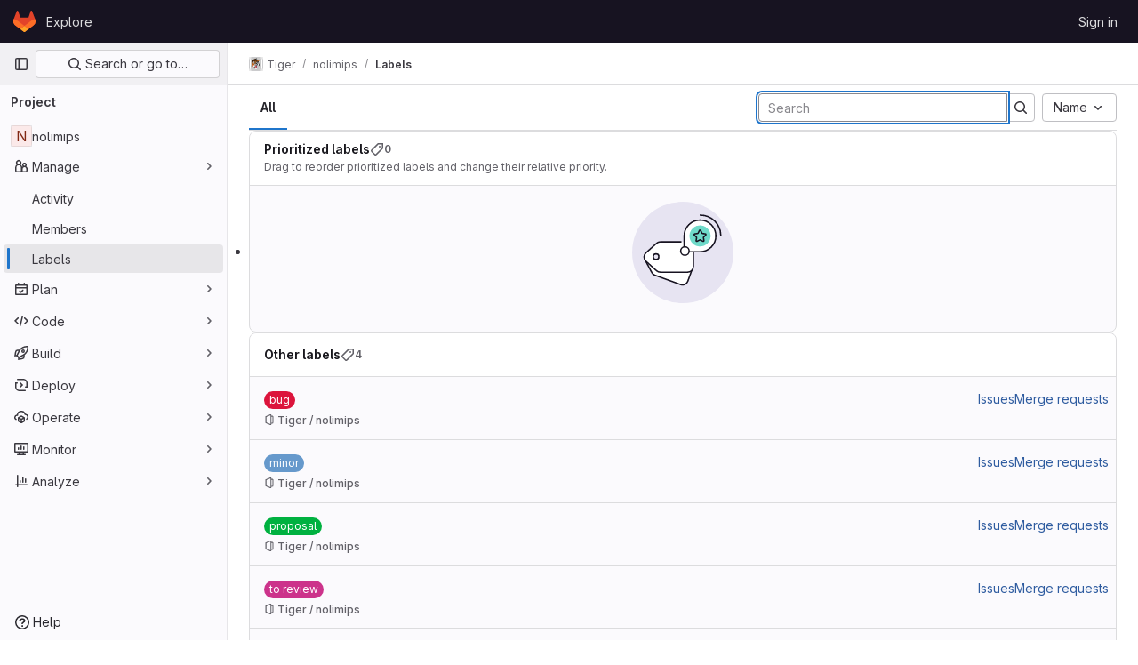

--- FILE ---
content_type: text/javascript; charset=utf-8
request_url: https://gitlab.lre.epita.fr/assets/webpack/pages.projects.labels.index.397cbd1b.chunk.js
body_size: 113
content:
(this.webpackJsonp=this.webpackJsonp||[]).push([[728],{251:function(p,c,s){s("HVBj"),s("gjpc"),p.exports=s("plhZ")},plhZ:function(p,c,s){"use strict";s.r(c);var t=s("feg8");Object(t.c)()}},[[251,1,0,2,78]]]);
//# sourceMappingURL=pages.projects.labels.index.397cbd1b.chunk.js.map

--- FILE ---
content_type: text/javascript; charset=utf-8
request_url: https://gitlab.lre.epita.fr/assets/webpack/redirect_listbox.bdc1929c.chunk.js
body_size: 19888
content:
(this.webpackJsonp=this.webpackJsonp||[]).push([[832,43,54],{"3A1J":function(t,e,n){"use strict";n.d(e,"a",(function(){return c}));var i=n("lHJB"),o=n("4lAS"),s=n("EldY"),r=n("Pyw5"),l=n.n(r);const a={name:"ClearIconButton",components:{GlButton:o.a},directives:{GlTooltip:i.a},props:{title:{type:String,required:!1,default:()=>Object(s.b)("ClearIconButton.title","Clear")},tooltipContainer:{required:!1,default:!1,validator:t=>!1===t||"string"==typeof t||t instanceof HTMLElement}}};const c=l()({render:function(){var t=this.$createElement;return(this._self._c||t)("gl-button",this._g({directives:[{name:"gl-tooltip",rawName:"v-gl-tooltip.hover",value:{container:this.tooltipContainer},expression:"{ container: tooltipContainer }",modifiers:{hover:!0}}],staticClass:"gl-clear-icon-button",attrs:{variant:"default",category:"tertiary",size:"small",name:"clear",icon:"clear",title:this.title,"aria-label":this.title}},this.$listeners))},staticRenderFns:[]},void 0,a,void 0,!1,void 0,!1,void 0,void 0,void 0)},"3CjL":function(t,e,n){var i=n("6+df"),o=n("3ftC");t.exports=function(t,e,n){return void 0===n&&(n=e,e=void 0),void 0!==n&&(n=(n=o(n))==n?n:0),void 0!==e&&(e=(e=o(e))==e?e:0),i(o(t),e,n)}},"3fen":function(t,e,n){"use strict";n.d(e,"a",(function(){return u})),n.d(e,"b",(function(){return l})),n.d(e,"c",(function(){return d}));var i=n("6npM"),o=n.n(i),s=n("lx39"),r=n.n(s);const l=t=>Boolean(t)&&(r()(t.value)||o()(t.value)||null===t.value),a=function(){let{options:t}=arguments.length>0&&void 0!==arguments[0]?arguments[0]:{};return Array.isArray(t)&&t.every(l)},c=t=>t.length===new Set(t).size,u=t=>t.flatMap(t=>l(t)?t:t.options),d=t=>(t=>t.every(l)||t.every(a))(t)&&(t=>c(u(t).map(t=>{let{value:e}=t;return e})))(t)&&(t=>c(t.filter(a).map(t=>{let{text:e}=t;return e})))(t)},"6+df":function(t,e){t.exports=function(t,e,n){return t==t&&(void 0!==n&&(t=t<=n?t:n),void 0!==e&&(t=t>=e?t:e)),t}},CoLc:function(t,e,n){"use strict";n.r(e);n("3UXl"),n("iyoE"),n("byxs"),n("B++/"),n("z6RN"),n("47t/");var i=n("crTv"),o=n("ewH8");function s(t,{onChange:e}={}){if(!t)return null;const{items:n,selected:s,placement:r,className:l,headerText:a}=function(t){const{items:e,selected:n,placement:i,headerText:o}=t.dataset,s=JSON.parse(e),{className:r}=t;return{items:s,selected:n,placement:i,className:r,headerText:o}}(t);return new o.default({el:t,data:()=>({selected:s}),computed:{text(){var t,e=this;return null===(t=n.find((function({value:t}){return t===e.selected})))||void 0===t?void 0:t.text}},render(t){var o=this;return t(i.a,{props:{items:n,placement:r,selected:this.selected,toggleText:this.text,headerText:a},class:l,on:{select:function(t){o.selected=t;const i=n.find((function({value:e}){return e===t}));"function"==typeof e&&e(i)}}})}})}var r=n("3twG");Array.from(document.querySelectorAll(".js-redirect-listbox")).map((function(t){return s(t,{onChange({href:t}){Object(r.R)(t)}})}))},KnFb:function(t,e,n){"use strict";n.d(e,"a",(function(){return a}));const i=new Map,o=new Set;let s=null;const r=t=>{i.forEach((e,n)=>{let{callback:i,eventTypes:o}=e;const r="click"===t.type&&s||t;if(!n.contains(r.target)&&o.includes(t.type))try{i(t)}catch(t){0}}),"click"===t.type&&(s=null)},l=t=>{s=t};const a={bind:(t,e)=>{const{callback:n,eventTypes:a}=function(t){let{arg:e,value:n,modifiers:i}=t;const o=Object.keys(i);return{callback:n,eventTypes:o.length>0?o:["click"]}}(e);i.has(t)||(i.set(t,{callback:n,eventTypes:a}),(t=>{t.forEach(t=>{o.has(t)||("click"===t&&document.addEventListener("mousedown",l),document.addEventListener(t,r,{capture:!0}),o.add(t))}),s=null})(a))},unbind:t=>{const e=i.get(t);var n;e&&(i.delete(t),(n=e.eventTypes).forEach(t=>{o.has(t)&&[...i.values()].every(e=>{let{eventTypes:n}=e;return!n.includes(t)})&&(document.removeEventListener(t,r),o.delete(t))}),n.includes("click")&&!o.has("click")&&document.removeEventListener("mousedown",l))}}},PrLL:function(t,e,n){"use strict";n.d(e,"a",(function(){return x}));var i=n("XCkn"),o=n.n(i),s=n("o4PY"),r=n.n(s),l=n("6hmS"),a=n.n(l),c=n("NDsS"),u=n.n(c),d=n("rhmX"),h=n.n(d),f=n("/CIc"),p=n("Qog8"),g=n("oTzT"),m=n("XBTk"),b=n("Pyw5");const v=["text","password","email","number","url","tel","search","range","color","date","time","datetime","datetime-local","month","week"];const y={name:"GlFormInput",model:{prop:"value",event:"input"},props:{value:{type:[Number,String],required:!1,default:""},type:{type:String,required:!1,default:"text",validator:t=>v.includes(t)},width:{type:[String,Object],required:!1,default:null,validator:t=>(o()(t)?Object.values(t):[t]).every(t=>Object.values(m.A).includes(t))},id:{type:String,required:!1,default:void 0},autofocus:{type:Boolean,required:!1,default:!1},disabled:{type:Boolean,required:!1,default:!1},form:{type:String,required:!1,default:void 0},name:{type:String,required:!1,default:void 0},required:{type:Boolean,required:!1,default:!1},state:{type:Boolean,required:!1,default:null},placeholder:{type:String,required:!1,default:void 0},ariaInvalid:{type:[Boolean,String],required:!1,default:!1},autocomplete:{type:String,required:!1,default:void 0},debounce:{type:[Number,String],required:!1,default:void 0},formatter:{type:Function,required:!1,default:void 0},lazy:{type:Boolean,required:!1,default:!1},lazyFormatter:{type:Boolean,required:!1,default:!1},number:{type:Boolean,required:!1,default:!1},plaintext:{type:Boolean,required:!1,default:!1},readonly:{type:Boolean,required:!1,default:!1},trim:{type:Boolean,required:!1,default:!1},list:{type:String,required:!1,default:void 0},max:{type:[Number,String],required:!1,default:void 0},min:{type:[Number,String],required:!1,default:void 0},step:{type:[Number,String],required:!1,default:void 0}},data(){return{localValue:h()(this.value),vModelValue:this.modifyValue(this.value),localId:null}},computed:{computedId(){return this.id||this.localId},localType(){const{type:t}=this;return v.includes(t)?t:"text"},computedAriaInvalid(){const{ariaInvalid:t}=this;return!0===t||"true"===t||""===t||!1===this.computedState?"true":t},computedAttrs(){const{localType:t,name:e,form:n,disabled:i,placeholder:o,required:s,min:r,max:l,step:a}=this;return{id:this.computedId,name:e,form:n,type:t,disabled:i,placeholder:o,required:s,autocomplete:this.autocomplete||null,readonly:this.readonly||this.plaintext,min:r,max:l,step:a,list:"password"!==t?this.list:null,"aria-required":s?"true":null,"aria-invalid":this.computedAriaInvalid}},computedState(){return a()(this.state)?this.state:null},stateClass(){return!0===this.computedState?"is-valid":!1===this.computedState?"is-invalid":null},widthClasses(){if(null===this.width)return[];if(o()(this.width)){const{default:t,...e}=this.width;return[...t?["gl-form-input-"+t]:[],...Object.entries(e).map(t=>{let[e,n]=t;return`gl-${e}-form-input-${n}`})]}return["gl-form-input-"+this.width]},computedClass(){const{plaintext:t,type:e}=this,n="range"===e,i="color"===e;return[...this.widthClasses,{"custom-range":n,"form-control-plaintext":t&&!n&&!i,"form-control":i||!t&&!n},this.stateClass]},computedListeners(){return{...this.$listeners,input:this.onInput,change:this.onChange,blur:this.onBlur}},computedDebounce(){return Math.max(u()(this.debounce),0)},hasFormatter(){return"function"==typeof this.formatter},noWheel(){return"number"===this.type},selectionStart:{cache:!1,get(){return this.$refs.input.selectionStart},set(t){this.$refs.input.selectionStart=t}},selectionEnd:{cache:!1,get(){return this.$refs.input.selectionEnd},set(t){this.$refs.input.selectionEnd=t}},selectionDirection:{cache:!1,get(){return this.$refs.input.selectionDirection},set(t){this.$refs.input.selectionDirection=t}},validity:{cache:!1,get(){return this.$refs.input.validity}},validationMessage:{cache:!1,get(){return this.$refs.input.validationMessage}},willValidate:{cache:!1,get(){return this.$refs.input.willValidate}}},watch:{value(t){const e=h()(t),n=this.modifyValue(t);e===this.localValue&&n===this.vModelValue||(this.clearDebounce(),this.localValue=e,this.vModelValue=n)},noWheel(t){this.setWheelStopper(t)}},created(){this.$_inputDebounceTimer=null},mounted(){this.setWheelStopper(this.noWheel),this.handleAutofocus(),this.$nextTick(()=>{this.localId=r()("gl-form-input-")})},deactivated(){this.setWheelStopper(!1)},activated(){this.setWheelStopper(this.noWheel),this.handleAutofocus()},beforeDestroy(){this.setWheelStopper(!1),this.clearDebounce()},methods:{focus(){var t;this.disabled||(null===(t=this.$refs.input)||void 0===t||t.focus())},blur(){var t;this.disabled||(null===(t=this.$refs.input)||void 0===t||t.blur())},clearDebounce(){clearTimeout(this.$_inputDebounceTimer),this.$_inputDebounceTimer=null},formatValue(t,e){let n=arguments.length>2&&void 0!==arguments[2]&&arguments[2],i=h()(t);return!this.hasFormatter||this.lazyFormatter&&!n||(i=this.formatter(t,e)),i},modifyValue(t){let e=h()(t);return this.trim&&(e=e.trim()),this.number&&(e=Object(f.e)(e,e)),e},updateValue(t){let e=arguments.length>1&&void 0!==arguments[1]&&arguments[1];const{lazy:n}=this;if(n&&!e)return;this.clearDebounce();const i=()=>{const e=this.modifyValue(t);if(e!==this.vModelValue)this.vModelValue=e,this.$emit("input",e);else if(this.hasFormatter){const t=this.$refs.input;t&&e!==t.value&&(t.value=e)}},o=this.computedDebounce;o>0&&!n&&!e?this.$_inputDebounceTimer=setTimeout(i,o):i()},onInput(t){if(t.target.composing)return;const{value:e}=t.target,n=this.formatValue(e,t);!1===n||t.defaultPrevented?Object(p.k)(t,{propagation:!1}):(this.localValue=n,this.updateValue(n),this.$emit("update",n))},onChange(t){const{value:e}=t.target,n=this.formatValue(e,t);!1===n||t.defaultPrevented?Object(p.k)(t,{propagation:!1}):(this.localValue=n,this.updateValue(n,!0),this.$emit("change",n))},onBlur(t){const{value:e}=t.target,n=this.formatValue(e,t,!0);!1!==n&&(this.localValue=h()(this.modifyValue(n)),this.updateValue(n,!0)),this.$emit("blur",t)},setWheelStopper(t){const{input:e}=this.$refs;t?(e.addEventListener("focus",this.onWheelFocus),e.addEventListener("blur",this.onWheelBlur)):(e.removeEventListener("focus",this.onWheelFocus),e.removeEventListener("blur",this.onWheelBlur),document.removeEventListener("wheel",this.stopWheel))},onWheelFocus(){document.addEventListener("wheel",this.stopWheel)},onWheelBlur(){document.removeEventListener("wheel",this.stopWheel)},stopWheel(t){Object(p.k)(t,{propagation:!1}),this.blur()},handleAutofocus(){this.$nextTick(()=>{window.requestAnimationFrame(()=>{this.autofocus&&Object(g.u)(this.$refs.input)&&this.focus()})})},select(){for(var t=arguments.length,e=new Array(t),n=0;n<t;n++)e[n]=arguments[n];this.$refs.input.select(e)},setSelectionRange(){for(var t=arguments.length,e=new Array(t),n=0;n<t;n++)e[n]=arguments[n];this.$refs.input.setSelectionRange(e)},setRangeText(){for(var t=arguments.length,e=new Array(t),n=0;n<t;n++)e[n]=arguments[n];this.$refs.input.setRangeText(e)},setCustomValidity(){for(var t=arguments.length,e=new Array(t),n=0;n<t;n++)e[n]=arguments[n];return this.$refs.input.setCustomValidity(e)},checkValidity(){for(var t=arguments.length,e=new Array(t),n=0;n<t;n++)e[n]=arguments[n];return this.$refs.input.checkValidity(e)},reportValidity(){for(var t=arguments.length,e=new Array(t),n=0;n<t;n++)e[n]=arguments[n];return this.$refs.input.reportValidity(e)}}};const x=n.n(b)()({render:function(){var t=this.$createElement;return(this._self._c||t)("input",this._g(this._b({ref:"input",staticClass:"gl-form-input",class:this.computedClass,domProps:{value:this.localValue}},"input",this.computedAttrs,!1),this.computedListeners))},staticRenderFns:[]},void 0,y,void 0,!1,void 0,!1,void 0,void 0,void 0)},Vz8y:function(t,e,n){"use strict";function i(){return"undefined"!=typeof window}function o(t){return l(t)?(t.nodeName||"").toLowerCase():"#document"}function s(t){var e;return(null==t||null==(e=t.ownerDocument)?void 0:e.defaultView)||window}function r(t){var e;return null==(e=(l(t)?t.ownerDocument:t.document)||window.document)?void 0:e.documentElement}function l(t){return!!i()&&(t instanceof Node||t instanceof s(t).Node)}function a(t){return!!i()&&(t instanceof Element||t instanceof s(t).Element)}function c(t){return!!i()&&(t instanceof HTMLElement||t instanceof s(t).HTMLElement)}function u(t){return!(!i()||"undefined"==typeof ShadowRoot)&&(t instanceof ShadowRoot||t instanceof s(t).ShadowRoot)}n.d(e,"a",(function(){return C})),n.d(e,"b",(function(){return w})),n.d(e,"c",(function(){return r})),n.d(e,"d",(function(){return $})),n.d(e,"e",(function(){return o})),n.d(e,"f",(function(){return B})),n.d(e,"g",(function(){return T})),n.d(e,"h",(function(){return _})),n.d(e,"i",(function(){return s})),n.d(e,"j",(function(){return x})),n.d(e,"k",(function(){return a})),n.d(e,"l",(function(){return c})),n.d(e,"m",(function(){return I})),n.d(e,"n",(function(){return h})),n.d(e,"o",(function(){return p})),n.d(e,"p",(function(){return m})),n.d(e,"q",(function(){return O}));const d=new Set(["inline","contents"]);function h(t){const{overflow:e,overflowX:n,overflowY:i,display:o}=C(t);return/auto|scroll|overlay|hidden|clip/.test(e+i+n)&&!d.has(o)}const f=new Set(["table","td","th"]);function p(t){return f.has(o(t))}const g=[":popover-open",":modal"];function m(t){return g.some(e=>{try{return t.matches(e)}catch(t){return!1}})}const b=["transform","translate","scale","rotate","perspective"],v=["transform","translate","scale","rotate","perspective","filter"],y=["paint","layout","strict","content"];function x(t){const e=O(),n=a(t)?C(t):t;return b.some(t=>!!n[t]&&"none"!==n[t])||!!n.containerType&&"normal"!==n.containerType||!e&&!!n.backdropFilter&&"none"!==n.backdropFilter||!e&&!!n.filter&&"none"!==n.filter||v.some(t=>(n.willChange||"").includes(t))||y.some(t=>(n.contain||"").includes(t))}function w(t){let e=_(t);for(;c(e)&&!I(e);){if(x(e))return e;if(m(e))return null;e=_(e)}return null}function O(){return!("undefined"==typeof CSS||!CSS.supports)&&CSS.supports("-webkit-backdrop-filter","none")}const S=new Set(["html","body","#document"]);function I(t){return S.has(o(t))}function C(t){return s(t).getComputedStyle(t)}function B(t){return a(t)?{scrollLeft:t.scrollLeft,scrollTop:t.scrollTop}:{scrollLeft:t.scrollX,scrollTop:t.scrollY}}function _(t){if("html"===o(t))return t;const e=t.assignedSlot||t.parentNode||u(t)&&t.host||r(t);return u(e)?e.host:e}function T(t,e,n){var i;void 0===e&&(e=[]),void 0===n&&(n=!0);const o=function t(e){const n=_(e);return I(n)?e.ownerDocument?e.ownerDocument.body:e.body:c(n)&&h(n)?n:t(n)}(t),r=o===(null==(i=t.ownerDocument)?void 0:i.body),l=s(o);if(r){const t=$(l);return e.concat(l,l.visualViewport||[],h(o)?o:[],t&&n?T(t):[])}return e.concat(o,T(o,[],n))}function $(t){return t.parent&&Object.getPrototypeOf(t.parent)?t.frameElement:null}},WrwP:function(t,e,n){"use strict";n.r(e),n.d(e,"getOverflowAncestors",(function(){return F.g})),n.d(e,"arrow",(function(){return ut})),n.d(e,"autoPlacement",(function(){return st})),n.d(e,"autoUpdate",(function(){return nt})),n.d(e,"computePosition",(function(){return ft})),n.d(e,"detectOverflow",(function(){return it})),n.d(e,"flip",(function(){return lt})),n.d(e,"hide",(function(){return ct})),n.d(e,"inline",(function(){return dt})),n.d(e,"limitShift",(function(){return ht})),n.d(e,"offset",(function(){return ot})),n.d(e,"platform",(function(){return tt})),n.d(e,"shift",(function(){return rt})),n.d(e,"size",(function(){return at}));const i=["top","right","bottom","left"],o=["start","end"],s=i.reduce((t,e)=>t.concat(e,e+"-"+o[0],e+"-"+o[1]),[]),r=Math.min,l=Math.max,a=Math.round,c=Math.floor,u=t=>({x:t,y:t}),d={left:"right",right:"left",bottom:"top",top:"bottom"},h={start:"end",end:"start"};function f(t,e,n){return l(t,r(e,n))}function p(t,e){return"function"==typeof t?t(e):t}function g(t){return t.split("-")[0]}function m(t){return t.split("-")[1]}function b(t){return"x"===t?"y":"x"}function v(t){return"y"===t?"height":"width"}const y=new Set(["top","bottom"]);function x(t){return y.has(g(t))?"y":"x"}function w(t){return b(x(t))}function O(t,e,n){void 0===n&&(n=!1);const i=m(t),o=w(t),s=v(o);let r="x"===o?i===(n?"end":"start")?"right":"left":"start"===i?"bottom":"top";return e.reference[s]>e.floating[s]&&(r=$(r)),[r,$(r)]}function S(t){return t.replace(/start|end/g,t=>h[t])}const I=["left","right"],C=["right","left"],B=["top","bottom"],_=["bottom","top"];function T(t,e,n,i){const o=m(t);let s=function(t,e,n){switch(t){case"top":case"bottom":return n?e?C:I:e?I:C;case"left":case"right":return e?B:_;default:return[]}}(g(t),"start"===n,i);return o&&(s=s.map(t=>t+"-"+o),e&&(s=s.concat(s.map(S)))),s}function $(t){return t.replace(/left|right|bottom|top/g,t=>d[t])}function A(t){return"number"!=typeof t?function(t){return{top:0,right:0,bottom:0,left:0,...t}}(t):{top:t,right:t,bottom:t,left:t}}function k(t){const{x:e,y:n,width:i,height:o}=t;return{width:i,height:o,top:n,left:e,right:e+i,bottom:n+o,x:e,y:n}}function j(t,e,n){let{reference:i,floating:o}=t;const s=x(e),r=w(e),l=v(r),a=g(e),c="y"===s,u=i.x+i.width/2-o.width/2,d=i.y+i.height/2-o.height/2,h=i[l]/2-o[l]/2;let f;switch(a){case"top":f={x:u,y:i.y-o.height};break;case"bottom":f={x:u,y:i.y+i.height};break;case"right":f={x:i.x+i.width,y:d};break;case"left":f={x:i.x-o.width,y:d};break;default:f={x:i.x,y:i.y}}switch(m(e)){case"start":f[r]-=h*(n&&c?-1:1);break;case"end":f[r]+=h*(n&&c?-1:1)}return f}async function L(t,e){var n;void 0===e&&(e={});const{x:i,y:o,platform:s,rects:r,elements:l,strategy:a}=t,{boundary:c="clippingAncestors",rootBoundary:u="viewport",elementContext:d="floating",altBoundary:h=!1,padding:f=0}=p(e,t),g=A(f),m=l[h?"floating"===d?"reference":"floating":d],b=k(await s.getClippingRect({element:null==(n=await(null==s.isElement?void 0:s.isElement(m)))||n?m:m.contextElement||await(null==s.getDocumentElement?void 0:s.getDocumentElement(l.floating)),boundary:c,rootBoundary:u,strategy:a})),v="floating"===d?{x:i,y:o,width:r.floating.width,height:r.floating.height}:r.reference,y=await(null==s.getOffsetParent?void 0:s.getOffsetParent(l.floating)),x=await(null==s.isElement?void 0:s.isElement(y))&&await(null==s.getScale?void 0:s.getScale(y))||{x:1,y:1},w=k(s.convertOffsetParentRelativeRectToViewportRelativeRect?await s.convertOffsetParentRelativeRectToViewportRelativeRect({elements:l,rect:v,offsetParent:y,strategy:a}):v);return{top:(b.top-w.top+g.top)/x.y,bottom:(w.bottom-b.bottom+g.bottom)/x.y,left:(b.left-w.left+g.left)/x.x,right:(w.right-b.right+g.right)/x.x}}function q(t,e){return{top:t.top-e.height,right:t.right-e.width,bottom:t.bottom-e.height,left:t.left-e.width}}function E(t){return i.some(e=>t[e]>=0)}function R(t){const e=r(...t.map(t=>t.left)),n=r(...t.map(t=>t.top));return{x:e,y:n,width:l(...t.map(t=>t.right))-e,height:l(...t.map(t=>t.bottom))-n}}const D=new Set(["left","top"]);var F=n("Vz8y");function V(t){const e=Object(F.a)(t);let n=parseFloat(e.width)||0,i=parseFloat(e.height)||0;const o=Object(F.l)(t),s=o?t.offsetWidth:n,r=o?t.offsetHeight:i,l=a(n)!==s||a(i)!==r;return l&&(n=s,i=r),{width:n,height:i,$:l}}function H(t){return Object(F.k)(t)?t:t.contextElement}function P(t){const e=H(t);if(!Object(F.l)(e))return u(1);const n=e.getBoundingClientRect(),{width:i,height:o,$:s}=V(e);let r=(s?a(n.width):n.width)/i,l=(s?a(n.height):n.height)/o;return r&&Number.isFinite(r)||(r=1),l&&Number.isFinite(l)||(l=1),{x:r,y:l}}const N=u(0);function W(t){const e=Object(F.i)(t);return Object(F.q)()&&e.visualViewport?{x:e.visualViewport.offsetLeft,y:e.visualViewport.offsetTop}:N}function G(t,e,n,i){void 0===e&&(e=!1),void 0===n&&(n=!1);const o=t.getBoundingClientRect(),s=H(t);let r=u(1);e&&(i?Object(F.k)(i)&&(r=P(i)):r=P(t));const l=function(t,e,n){return void 0===e&&(e=!1),!(!n||e&&n!==Object(F.i)(t))&&e}(s,n,i)?W(s):u(0);let a=(o.left+l.x)/r.x,c=(o.top+l.y)/r.y,d=o.width/r.x,h=o.height/r.y;if(s){const t=Object(F.i)(s),e=i&&Object(F.k)(i)?Object(F.i)(i):i;let n=t,o=Object(F.d)(n);for(;o&&i&&e!==n;){const t=P(o),e=o.getBoundingClientRect(),i=Object(F.a)(o),s=e.left+(o.clientLeft+parseFloat(i.paddingLeft))*t.x,r=e.top+(o.clientTop+parseFloat(i.paddingTop))*t.y;a*=t.x,c*=t.y,d*=t.x,h*=t.y,a+=s,c+=r,n=Object(F.i)(o),o=Object(F.d)(n)}}return k({width:d,height:h,x:a,y:c})}function M(t,e){const n=Object(F.f)(t).scrollLeft;return e?e.left+n:G(Object(F.c)(t)).left+n}function z(t,e,n){void 0===n&&(n=!1);const i=t.getBoundingClientRect();return{x:i.left+e.scrollLeft-(n?0:M(t,i)),y:i.top+e.scrollTop}}const K=new Set(["absolute","fixed"]);function Y(t,e,n){let i;if("viewport"===e)i=function(t,e){const n=Object(F.i)(t),i=Object(F.c)(t),o=n.visualViewport;let s=i.clientWidth,r=i.clientHeight,l=0,a=0;if(o){s=o.width,r=o.height;const t=Object(F.q)();(!t||t&&"fixed"===e)&&(l=o.offsetLeft,a=o.offsetTop)}return{width:s,height:r,x:l,y:a}}(t,n);else if("document"===e)i=function(t){const e=Object(F.c)(t),n=Object(F.f)(t),i=t.ownerDocument.body,o=l(e.scrollWidth,e.clientWidth,i.scrollWidth,i.clientWidth),s=l(e.scrollHeight,e.clientHeight,i.scrollHeight,i.clientHeight);let r=-n.scrollLeft+M(t);const a=-n.scrollTop;return"rtl"===Object(F.a)(i).direction&&(r+=l(e.clientWidth,i.clientWidth)-o),{width:o,height:s,x:r,y:a}}(Object(F.c)(t));else if(Object(F.k)(e))i=function(t,e){const n=G(t,!0,"fixed"===e),i=n.top+t.clientTop,o=n.left+t.clientLeft,s=Object(F.l)(t)?P(t):u(1);return{width:t.clientWidth*s.x,height:t.clientHeight*s.y,x:o*s.x,y:i*s.y}}(e,n);else{const n=W(t);i={x:e.x-n.x,y:e.y-n.y,width:e.width,height:e.height}}return k(i)}function U(t,e){const n=Object(F.h)(t);return!(n===e||!Object(F.k)(n)||Object(F.m)(n))&&("fixed"===Object(F.a)(n).position||U(n,e))}function X(t,e,n){const i=Object(F.l)(e),o=Object(F.c)(e),s="fixed"===n,r=G(t,!0,s,e);let l={scrollLeft:0,scrollTop:0};const a=u(0);function c(){a.x=M(o)}if(i||!i&&!s)if(("body"!==Object(F.e)(e)||Object(F.n)(o))&&(l=Object(F.f)(e)),i){const t=G(e,!0,s,e);a.x=t.x+e.clientLeft,a.y=t.y+e.clientTop}else o&&c();s&&!i&&o&&c();const d=!o||i||s?u(0):z(o,l);return{x:r.left+l.scrollLeft-a.x-d.x,y:r.top+l.scrollTop-a.y-d.y,width:r.width,height:r.height}}function J(t){return"static"===Object(F.a)(t).position}function Q(t,e){if(!Object(F.l)(t)||"fixed"===Object(F.a)(t).position)return null;if(e)return e(t);let n=t.offsetParent;return Object(F.c)(t)===n&&(n=n.ownerDocument.body),n}function Z(t,e){const n=Object(F.i)(t);if(Object(F.p)(t))return n;if(!Object(F.l)(t)){let e=Object(F.h)(t);for(;e&&!Object(F.m)(e);){if(Object(F.k)(e)&&!J(e))return e;e=Object(F.h)(e)}return n}let i=Q(t,e);for(;i&&Object(F.o)(i)&&J(i);)i=Q(i,e);return i&&Object(F.m)(i)&&J(i)&&!Object(F.j)(i)?n:i||Object(F.b)(t)||n}const tt={convertOffsetParentRelativeRectToViewportRelativeRect:function(t){let{elements:e,rect:n,offsetParent:i,strategy:o}=t;const s="fixed"===o,r=Object(F.c)(i),l=!!e&&Object(F.p)(e.floating);if(i===r||l&&s)return n;let a={scrollLeft:0,scrollTop:0},c=u(1);const d=u(0),h=Object(F.l)(i);if((h||!h&&!s)&&(("body"!==Object(F.e)(i)||Object(F.n)(r))&&(a=Object(F.f)(i)),Object(F.l)(i))){const t=G(i);c=P(i),d.x=t.x+i.clientLeft,d.y=t.y+i.clientTop}const f=!r||h||s?u(0):z(r,a,!0);return{width:n.width*c.x,height:n.height*c.y,x:n.x*c.x-a.scrollLeft*c.x+d.x+f.x,y:n.y*c.y-a.scrollTop*c.y+d.y+f.y}},getDocumentElement:F.c,getClippingRect:function(t){let{element:e,boundary:n,rootBoundary:i,strategy:o}=t;const s=[..."clippingAncestors"===n?Object(F.p)(e)?[]:function(t,e){const n=e.get(t);if(n)return n;let i=Object(F.g)(t,[],!1).filter(t=>Object(F.k)(t)&&"body"!==Object(F.e)(t)),o=null;const s="fixed"===Object(F.a)(t).position;let r=s?Object(F.h)(t):t;for(;Object(F.k)(r)&&!Object(F.m)(r);){const e=Object(F.a)(r),n=Object(F.j)(r);n||"fixed"!==e.position||(o=null);(s?!n&&!o:!n&&"static"===e.position&&!!o&&K.has(o.position)||Object(F.n)(r)&&!n&&U(t,r))?i=i.filter(t=>t!==r):o=e,r=Object(F.h)(r)}return e.set(t,i),i}(e,this._c):[].concat(n),i],a=s[0],c=s.reduce((t,n)=>{const i=Y(e,n,o);return t.top=l(i.top,t.top),t.right=r(i.right,t.right),t.bottom=r(i.bottom,t.bottom),t.left=l(i.left,t.left),t},Y(e,a,o));return{width:c.right-c.left,height:c.bottom-c.top,x:c.left,y:c.top}},getOffsetParent:Z,getElementRects:async function(t){const e=this.getOffsetParent||Z,n=this.getDimensions,i=await n(t.floating);return{reference:X(t.reference,await e(t.floating),t.strategy),floating:{x:0,y:0,width:i.width,height:i.height}}},getClientRects:function(t){return Array.from(t.getClientRects())},getDimensions:function(t){const{width:e,height:n}=V(t);return{width:e,height:n}},getScale:P,isElement:F.k,isRTL:function(t){return"rtl"===Object(F.a)(t).direction}};function et(t,e){return t.x===e.x&&t.y===e.y&&t.width===e.width&&t.height===e.height}function nt(t,e,n,i){void 0===i&&(i={});const{ancestorScroll:o=!0,ancestorResize:s=!0,elementResize:a="function"==typeof ResizeObserver,layoutShift:u="function"==typeof IntersectionObserver,animationFrame:d=!1}=i,h=H(t),f=o||s?[...h?Object(F.g)(h):[],...Object(F.g)(e)]:[];f.forEach(t=>{o&&t.addEventListener("scroll",n,{passive:!0}),s&&t.addEventListener("resize",n)});const p=h&&u?function(t,e){let n,i=null;const o=Object(F.c)(t);function s(){var t;clearTimeout(n),null==(t=i)||t.disconnect(),i=null}return function a(u,d){void 0===u&&(u=!1),void 0===d&&(d=1),s();const h=t.getBoundingClientRect(),{left:f,top:p,width:g,height:m}=h;if(u||e(),!g||!m)return;const b={rootMargin:-c(p)+"px "+-c(o.clientWidth-(f+g))+"px "+-c(o.clientHeight-(p+m))+"px "+-c(f)+"px",threshold:l(0,r(1,d))||1};let v=!0;function y(e){const i=e[0].intersectionRatio;if(i!==d){if(!v)return a();i?a(!1,i):n=setTimeout(()=>{a(!1,1e-7)},1e3)}1!==i||et(h,t.getBoundingClientRect())||a(),v=!1}try{i=new IntersectionObserver(y,{...b,root:o.ownerDocument})}catch(t){i=new IntersectionObserver(y,b)}i.observe(t)}(!0),s}(h,n):null;let g,m=-1,b=null;a&&(b=new ResizeObserver(t=>{let[i]=t;i&&i.target===h&&b&&(b.unobserve(e),cancelAnimationFrame(m),m=requestAnimationFrame(()=>{var t;null==(t=b)||t.observe(e)})),n()}),h&&!d&&b.observe(h),b.observe(e));let v=d?G(t):null;return d&&function e(){const i=G(t);v&&!et(v,i)&&n();v=i,g=requestAnimationFrame(e)}(),n(),()=>{var t;f.forEach(t=>{o&&t.removeEventListener("scroll",n),s&&t.removeEventListener("resize",n)}),null==p||p(),null==(t=b)||t.disconnect(),b=null,d&&cancelAnimationFrame(g)}}const it=L,ot=function(t){return void 0===t&&(t=0),{name:"offset",options:t,async fn(e){var n,i;const{x:o,y:s,placement:r,middlewareData:l}=e,a=await async function(t,e){const{placement:n,platform:i,elements:o}=t,s=await(null==i.isRTL?void 0:i.isRTL(o.floating)),r=g(n),l=m(n),a="y"===x(n),c=D.has(r)?-1:1,u=s&&a?-1:1,d=p(e,t);let{mainAxis:h,crossAxis:f,alignmentAxis:b}="number"==typeof d?{mainAxis:d,crossAxis:0,alignmentAxis:null}:{mainAxis:d.mainAxis||0,crossAxis:d.crossAxis||0,alignmentAxis:d.alignmentAxis};return l&&"number"==typeof b&&(f="end"===l?-1*b:b),a?{x:f*u,y:h*c}:{x:h*c,y:f*u}}(e,t);return r===(null==(n=l.offset)?void 0:n.placement)&&null!=(i=l.arrow)&&i.alignmentOffset?{}:{x:o+a.x,y:s+a.y,data:{...a,placement:r}}}}},st=function(t){return void 0===t&&(t={}),{name:"autoPlacement",options:t,async fn(e){var n,i,o;const{rects:r,middlewareData:l,placement:a,platform:c,elements:u}=e,{crossAxis:d=!1,alignment:h,allowedPlacements:f=s,autoAlignment:b=!0,...v}=p(t,e),y=void 0!==h||f===s?function(t,e,n){return(t?[...n.filter(e=>m(e)===t),...n.filter(e=>m(e)!==t)]:n.filter(t=>g(t)===t)).filter(n=>!t||(m(n)===t||!!e&&S(n)!==n))}(h||null,b,f):f,x=await L(e,v),w=(null==(n=l.autoPlacement)?void 0:n.index)||0,I=y[w];if(null==I)return{};const C=O(I,r,await(null==c.isRTL?void 0:c.isRTL(u.floating)));if(a!==I)return{reset:{placement:y[0]}};const B=[x[g(I)],x[C[0]],x[C[1]]],_=[...(null==(i=l.autoPlacement)?void 0:i.overflows)||[],{placement:I,overflows:B}],T=y[w+1];if(T)return{data:{index:w+1,overflows:_},reset:{placement:T}};const $=_.map(t=>{const e=m(t.placement);return[t.placement,e&&d?t.overflows.slice(0,2).reduce((t,e)=>t+e,0):t.overflows[0],t.overflows]}).sort((t,e)=>t[1]-e[1]),A=(null==(o=$.filter(t=>t[2].slice(0,m(t[0])?2:3).every(t=>t<=0))[0])?void 0:o[0])||$[0][0];return A!==a?{data:{index:w+1,overflows:_},reset:{placement:A}}:{}}}},rt=function(t){return void 0===t&&(t={}),{name:"shift",options:t,async fn(e){const{x:n,y:i,placement:o}=e,{mainAxis:s=!0,crossAxis:r=!1,limiter:l={fn:t=>{let{x:e,y:n}=t;return{x:e,y:n}}},...a}=p(t,e),c={x:n,y:i},u=await L(e,a),d=x(g(o)),h=b(d);let m=c[h],v=c[d];if(s){const t="y"===h?"bottom":"right";m=f(m+u["y"===h?"top":"left"],m,m-u[t])}if(r){const t="y"===d?"bottom":"right";v=f(v+u["y"===d?"top":"left"],v,v-u[t])}const y=l.fn({...e,[h]:m,[d]:v});return{...y,data:{x:y.x-n,y:y.y-i,enabled:{[h]:s,[d]:r}}}}}},lt=function(t){return void 0===t&&(t={}),{name:"flip",options:t,async fn(e){var n,i;const{placement:o,middlewareData:s,rects:r,initialPlacement:l,platform:a,elements:c}=e,{mainAxis:u=!0,crossAxis:d=!0,fallbackPlacements:h,fallbackStrategy:f="bestFit",fallbackAxisSideDirection:m="none",flipAlignment:b=!0,...v}=p(t,e);if(null!=(n=s.arrow)&&n.alignmentOffset)return{};const y=g(o),w=x(l),I=g(l)===l,C=await(null==a.isRTL?void 0:a.isRTL(c.floating)),B=h||(I||!b?[$(l)]:function(t){const e=$(t);return[S(t),e,S(e)]}(l)),_="none"!==m;!h&&_&&B.push(...T(l,b,m,C));const A=[l,...B],k=await L(e,v),j=[];let q=(null==(i=s.flip)?void 0:i.overflows)||[];if(u&&j.push(k[y]),d){const t=O(o,r,C);j.push(k[t[0]],k[t[1]])}if(q=[...q,{placement:o,overflows:j}],!j.every(t=>t<=0)){var E,R;const t=((null==(E=s.flip)?void 0:E.index)||0)+1,e=A[t];if(e){if(!("alignment"===d&&w!==x(e))||q.every(t=>t.overflows[0]>0&&x(t.placement)===w))return{data:{index:t,overflows:q},reset:{placement:e}}}let n=null==(R=q.filter(t=>t.overflows[0]<=0).sort((t,e)=>t.overflows[1]-e.overflows[1])[0])?void 0:R.placement;if(!n)switch(f){case"bestFit":{var D;const t=null==(D=q.filter(t=>{if(_){const e=x(t.placement);return e===w||"y"===e}return!0}).map(t=>[t.placement,t.overflows.filter(t=>t>0).reduce((t,e)=>t+e,0)]).sort((t,e)=>t[1]-e[1])[0])?void 0:D[0];t&&(n=t);break}case"initialPlacement":n=l}if(o!==n)return{reset:{placement:n}}}return{}}}},at=function(t){return void 0===t&&(t={}),{name:"size",options:t,async fn(e){var n,i;const{placement:o,rects:s,platform:a,elements:c}=e,{apply:u=(()=>{}),...d}=p(t,e),h=await L(e,d),f=g(o),b=m(o),v="y"===x(o),{width:y,height:w}=s.floating;let O,S;"top"===f||"bottom"===f?(O=f,S=b===(await(null==a.isRTL?void 0:a.isRTL(c.floating))?"start":"end")?"left":"right"):(S=f,O="end"===b?"top":"bottom");const I=w-h.top-h.bottom,C=y-h.left-h.right,B=r(w-h[O],I),_=r(y-h[S],C),T=!e.middlewareData.shift;let $=B,A=_;if(null!=(n=e.middlewareData.shift)&&n.enabled.x&&(A=C),null!=(i=e.middlewareData.shift)&&i.enabled.y&&($=I),T&&!b){const t=l(h.left,0),e=l(h.right,0),n=l(h.top,0),i=l(h.bottom,0);v?A=y-2*(0!==t||0!==e?t+e:l(h.left,h.right)):$=w-2*(0!==n||0!==i?n+i:l(h.top,h.bottom))}await u({...e,availableWidth:A,availableHeight:$});const k=await a.getDimensions(c.floating);return y!==k.width||w!==k.height?{reset:{rects:!0}}:{}}}},ct=function(t){return void 0===t&&(t={}),{name:"hide",options:t,async fn(e){const{rects:n}=e,{strategy:i="referenceHidden",...o}=p(t,e);switch(i){case"referenceHidden":{const t=q(await L(e,{...o,elementContext:"reference"}),n.reference);return{data:{referenceHiddenOffsets:t,referenceHidden:E(t)}}}case"escaped":{const t=q(await L(e,{...o,altBoundary:!0}),n.floating);return{data:{escapedOffsets:t,escaped:E(t)}}}default:return{}}}}},ut=t=>({name:"arrow",options:t,async fn(e){const{x:n,y:i,placement:o,rects:s,platform:l,elements:a,middlewareData:c}=e,{element:u,padding:d=0}=p(t,e)||{};if(null==u)return{};const h=A(d),g={x:n,y:i},b=w(o),y=v(b),x=await l.getDimensions(u),O="y"===b,S=O?"top":"left",I=O?"bottom":"right",C=O?"clientHeight":"clientWidth",B=s.reference[y]+s.reference[b]-g[b]-s.floating[y],_=g[b]-s.reference[b],T=await(null==l.getOffsetParent?void 0:l.getOffsetParent(u));let $=T?T[C]:0;$&&await(null==l.isElement?void 0:l.isElement(T))||($=a.floating[C]||s.floating[y]);const k=B/2-_/2,j=$/2-x[y]/2-1,L=r(h[S],j),q=r(h[I],j),E=L,R=$-x[y]-q,D=$/2-x[y]/2+k,F=f(E,D,R),V=!c.arrow&&null!=m(o)&&D!==F&&s.reference[y]/2-(D<E?L:q)-x[y]/2<0,H=V?D<E?D-E:D-R:0;return{[b]:g[b]+H,data:{[b]:F,centerOffset:D-F-H,...V&&{alignmentOffset:H}},reset:V}}}),dt=function(t){return void 0===t&&(t={}),{name:"inline",options:t,async fn(e){const{placement:n,elements:i,rects:o,platform:s,strategy:a}=e,{padding:c=2,x:u,y:d}=p(t,e),h=Array.from(await(null==s.getClientRects?void 0:s.getClientRects(i.reference))||[]),f=function(t){const e=t.slice().sort((t,e)=>t.y-e.y),n=[];let i=null;for(let t=0;t<e.length;t++){const o=e[t];!i||o.y-i.y>i.height/2?n.push([o]):n[n.length-1].push(o),i=o}return n.map(t=>k(R(t)))}(h),m=k(R(h)),b=A(c);const v=await s.getElementRects({reference:{getBoundingClientRect:function(){if(2===f.length&&f[0].left>f[1].right&&null!=u&&null!=d)return f.find(t=>u>t.left-b.left&&u<t.right+b.right&&d>t.top-b.top&&d<t.bottom+b.bottom)||m;if(f.length>=2){if("y"===x(n)){const t=f[0],e=f[f.length-1],i="top"===g(n),o=t.top,s=e.bottom,r=i?t.left:e.left,l=i?t.right:e.right;return{top:o,bottom:s,left:r,right:l,width:l-r,height:s-o,x:r,y:o}}const t="left"===g(n),e=l(...f.map(t=>t.right)),i=r(...f.map(t=>t.left)),o=f.filter(n=>t?n.left===i:n.right===e),s=o[0].top,a=o[o.length-1].bottom;return{top:s,bottom:a,left:i,right:e,width:e-i,height:a-s,x:i,y:s}}return m}},floating:i.floating,strategy:a});return o.reference.x!==v.reference.x||o.reference.y!==v.reference.y||o.reference.width!==v.reference.width||o.reference.height!==v.reference.height?{reset:{rects:v}}:{}}}},ht=function(t){return void 0===t&&(t={}),{options:t,fn(e){const{x:n,y:i,placement:o,rects:s,middlewareData:r}=e,{offset:l=0,mainAxis:a=!0,crossAxis:c=!0}=p(t,e),u={x:n,y:i},d=x(o),h=b(d);let f=u[h],m=u[d];const v=p(l,e),y="number"==typeof v?{mainAxis:v,crossAxis:0}:{mainAxis:0,crossAxis:0,...v};if(a){const t="y"===h?"height":"width",e=s.reference[h]-s.floating[t]+y.mainAxis,n=s.reference[h]+s.reference[t]-y.mainAxis;f<e?f=e:f>n&&(f=n)}if(c){var w,O;const t="y"===h?"width":"height",e=D.has(g(o)),n=s.reference[d]-s.floating[t]+(e&&(null==(w=r.offset)?void 0:w[d])||0)+(e?0:y.crossAxis),i=s.reference[d]+s.reference[t]+(e?0:(null==(O=r.offset)?void 0:O[d])||0)-(e?y.crossAxis:0);m<n?m=n:m>i&&(m=i)}return{[h]:f,[d]:m}}}},ft=(t,e,n)=>{const i=new Map,o={platform:tt,...n},s={...o.platform,_c:i};return(async(t,e,n)=>{const{placement:i="bottom",strategy:o="absolute",middleware:s=[],platform:r}=n,l=s.filter(Boolean),a=await(null==r.isRTL?void 0:r.isRTL(e));let c=await r.getElementRects({reference:t,floating:e,strategy:o}),{x:u,y:d}=j(c,i,a),h=i,f={},p=0;for(let n=0;n<l.length;n++){const{name:s,fn:g}=l[n],{x:m,y:b,data:v,reset:y}=await g({x:u,y:d,initialPlacement:i,placement:h,strategy:o,middlewareData:f,rects:c,platform:r,elements:{reference:t,floating:e}});u=null!=m?m:u,d=null!=b?b:d,f={...f,[s]:{...f[s],...v}},y&&p<=50&&(p++,"object"==typeof y&&(y.placement&&(h=y.placement),y.rects&&(c=!0===y.rects?await r.getElementRects({reference:t,floating:e,strategy:o}):y.rects),({x:u,y:d}=j(c,h,a))),n=-1)}return{x:u,y:d,placement:h,strategy:o,middlewareData:f}})(t,e,{...o,platform:s})}},crTv:function(t,e,n){"use strict";n.d(e,"a",(function(){return $}));var i=n("3CjL"),o=n.n(i),s=n("o4PY"),r=n.n(s),l=n("Qog8"),a=n("V5u/"),c=n("XBTk"),u=n("4lAS"),d=n("FkSe"),h=n("ehHk"),f=n("iN9h"),p=n("qaCH"),g=n("EldY"),m=n("s1D3"),b=n("Pyw5"),v=n.n(b);const y={name:"GlListboxItem",components:{GlIcon:m.a},props:{isSelected:{type:Boolean,default:!1,required:!1},isFocused:{type:Boolean,default:!1,required:!1},isCheckCentered:{type:Boolean,required:!1,default:!1},isHighlighted:{type:Boolean,default:!1,required:!1}},computed:{checkedClasses(){return this.isCheckCentered?"":"gl-mt-3 gl-self-start"}},methods:{toggleSelection(){this.$emit("select",!this.isSelected)},onKeydown(t){const{code:e}=t;e!==a.d&&e!==a.n||(Object(l.k)(t),this.toggleSelection())}}};const x=v()({render:function(){var t=this,e=t.$createElement,n=t._self._c||e;return n("li",{class:["gl-new-dropdown-item",{"gl-new-dropdown-item-highlighted":t.isHighlighted}],attrs:{role:"option",tabindex:t.isFocused?0:-1,"aria-selected":t.isSelected},on:{click:t.toggleSelection,keydown:t.onKeydown}},[n("span",{staticClass:"gl-new-dropdown-item-content"},[n("gl-icon",{class:["gl-new-dropdown-item-check-icon",{"gl-invisible":!t.isSelected},t.checkedClasses],attrs:{name:"mobile-issue-close","data-testid":"dropdown-item-checkbox"}}),t._v(" "),n("span",{staticClass:"gl-new-dropdown-item-text-wrapper"},[t._t("default")],2)],1)])},staticRenderFns:[]},void 0,y,void 0,!1,void 0,!1,void 0,void 0,void 0);const w={name:"GlListboxSearchInput",components:{GlClearIconButton:n("3A1J").a,GlIcon:m.a},inheritAttrs:!1,model:{prop:"value",event:"input"},props:{value:{type:String,required:!1,default:""},placeholder:{type:String,required:!1,default:"Search"}},computed:{hasValue(){return Boolean(this.value.length)},inputListeners(){return{...this.$listeners,input:t=>{this.$emit("input",t.target.value)}}}},methods:{clearInput(){this.$emit("input",""),this.focusInput()},focusInput(){this.$refs.input.focus()}}};const O=v()({render:function(){var t=this,e=t.$createElement,n=t._self._c||e;return n("div",{staticClass:"gl-listbox-search"},[n("gl-icon",{staticClass:"gl-listbox-search-icon",attrs:{name:"search-sm",size:12}}),t._v(" "),n("input",t._g(t._b({ref:"input",staticClass:"gl-listbox-search-input",attrs:{type:"search","aria-label":t.placeholder,placeholder:t.placeholder},domProps:{value:t.value}},"input",t.$attrs,!1),t.inputListeners)),t._v(" "),t.hasValue?n("gl-clear-icon-button",{staticClass:"gl-listbox-search-clear-button",on:{click:function(e){return e.stopPropagation(),t.clearInput.apply(null,arguments)}}}):t._e()],1)},staticRenderFns:[]},void 0,w,void 0,!1,void 0,!1,void 0,void 0,void 0);const S={name:"GlListboxGroup",props:{name:{type:String,required:!0},textSrOnly:{type:Boolean,required:!1,default:!1}},created(){this.nameId=r()("gl-listbox-group-")}};const I=v()({render:function(){var t=this,e=t.$createElement,n=t._self._c||e;return n("ul",{staticClass:"gl-mb-0 gl-pl-0",attrs:{role:"group","aria-labelledby":t.nameId}},[n("li",{staticClass:"gl-pb-2 gl-pl-4 gl-pt-3 gl-text-sm gl-font-bold gl-text-strong",class:{"gl-sr-only":t.textSrOnly},attrs:{id:t.nameId,role:"presentation"}},[t._t("group-label",(function(){return[t._v(t._s(t.name))]}))],2),t._v(" "),t._t("default")],2)},staticRenderFns:[]},void 0,S,void 0,!1,void 0,!1,void 0,void 0,void 0);var C=n("3fen");const B=Symbol("null-key"),_=["gl-border-t-1","gl-border-t-solid","gl-border-t-dropdown-divider","gl-pt-1","gl-mt-2"];const T={name:"GlCollapsibleListbox",HEADER_ITEMS_BORDER_CLASSES:["gl-border-b-1","gl-border-b-solid","gl-border-b-dropdown-divider"],events:{GL_DROPDOWN_SHOWN:a.i,GL_DROPDOWN_HIDDEN:a.h},components:{GlBaseDropdown:p.b,GlListboxItem:x,GlListboxGroup:I,GlButton:u.a,GlSearchBoxByType:f.a,GlListboxSearchInput:O,GlLoadingIcon:d.a,GlIntersectionObserver:h.a},model:{prop:"selected",event:"select"},props:{items:{type:Array,required:!1,default:()=>[],validator:C.c},selected:{type:[Array,String,Number,null],required:!1,default:()=>[]},multiple:{type:Boolean,required:!1,default:!1},toggleText:{type:String,required:!1,default:""},textSrOnly:{type:Boolean,required:!1,default:!1},headerText:{type:String,required:!1,default:""},category:{type:String,required:!1,default:c.o.primary,validator:t=>t in c.o},variant:{type:String,required:!1,default:c.y.default,validator:t=>t in c.y},size:{type:String,required:!1,default:"medium",validator:t=>t in c.p},icon:{type:String,required:!1,default:""},disabled:{type:Boolean,required:!1,default:!1},loading:{type:Boolean,required:!1,default:!1},toggleClass:{type:[String,Array,Object],required:!1,default:null},noCaret:{type:Boolean,required:!1,default:!1},placement:{type:String,required:!1,default:"bottom-start",validator:t=>Object.keys(c.x).includes(t)},isCheckCentered:{type:Boolean,required:!1,default:!1},toggleId:{type:String,required:!1,default:null},toggleAriaLabelledBy:{type:String,required:!1,default:null},listAriaLabelledBy:{type:String,required:!1,default:null},searchable:{type:Boolean,required:!1,default:!1},searching:{type:Boolean,required:!1,default:!1},infiniteScroll:{type:Boolean,required:!1,default:!1},totalItems:{type:Number,required:!1,default:null},infiniteScrollLoading:{type:Boolean,required:!1,default:!1},noResultsText:{type:String,required:!1,default:"No results found"},searchPlaceholder:{type:String,required:!1,default:"Search"},resetButtonLabel:{type:String,required:!1,default:""},showSelectAllButtonLabel:{type:String,required:!1,default:""},block:{type:Boolean,required:!1,default:!1},dropdownOffset:{type:[Number,Object],required:!1,default:void 0},fluidWidth:{type:Boolean,required:!1,default:!1},positioningStrategy:{type:String,required:!1,default:a.l,validator:t=>[a.l,a.m].includes(t)},startOpened:{type:Boolean,required:!1,default:!1},srOnlyResultsLabel:{type:Function,required:!1,default:Object(g.c)("GlCollapsibleListbox.srOnlyResultsLabel","%d result","%d results")}},data:()=>({selectedValues:[],listboxId:r()("listbox-"),searchInputId:r()("listbox-search-input-"),nextFocusedItemIndex:null,searchStr:"",topBoundaryVisible:!0,bottomBoundaryVisible:!0,activeItemId:null,itemIds:new Map}),computed:{ariaLabelledByID(){return this.searchable?this.searchInputId:this.listAriaLabelledBy||this.headerId||this.toggleIdComputed},toggleIdComputed(){return this.toggleId||r()("dropdown-toggle-btn-")},listboxTag(){return!this.hasItems||Object(C.b)(this.items[0])?"ul":"div"},listboxClasses(){return{"top-scrim-visible":!this.topBoundaryVisible,"bottom-scrim-visible":!this.bottomBoundaryVisible,[a.f]:!0}},itemTag(){return"ul"===this.listboxTag?"li":"div"},flattenedOptions(){return Object(C.a)(this.items)},searchHasOptions(){return this.flattenedOptions.length>0&&this.searchStr},hasItems(){return this.items.length>0},listboxToggleText(){var t;return this.toggleText?this.toggleText:!this.multiple&&this.selectedValues.length?null===(t=this.flattenedOptions.find(t=>{let{value:e}=t;return e===this.selectedValues[0]}))||void 0===t?void 0:t.text:""},selectedIndices(){return this.selectedValues.map(t=>this.flattenedOptions.findIndex(e=>{let{value:n}=e;return n===t})).filter(t=>-1!==t).sort()},showList(){return this.flattenedOptions.length&&!this.searching},showNoResultsText(){return!this.flattenedOptions.length&&!this.searching},announceSRSearchResults(){return this.searchable&&!this.showNoResultsText},headerId(){return this.headerText&&r()("listbox-header-")},showResetButton(){return!!this.resetButtonLabel&&(!!this.hasItems&&(!(!this.selected||0===this.selected.length)&&!this.showSelectAllButton))},showSelectAllButton(){return!!this.showSelectAllButtonLabel&&(!!this.multiple&&(!!this.hasItems&&this.selected.length!==this.flattenedOptions.length))},showIntersectionObserver(){return this.infiniteScroll&&!this.infiniteScrollLoading&&!this.loading&&!this.searching},isBusy(){return this.infiniteScrollLoading||this.loading||this.searching},hasCustomToggle(){return Boolean(this.$scopedSlots.toggle)},hasSelection(){return Boolean(this.selectedValues.length)},toggleButtonClasses(){const t=[this.toggleClass];return this.hasSelection||t.push("!gl-text-subtle"),t},hasHeader(){return this.headerText||this.searchable},hasFooter(){return Boolean(this.$scopedSlots.footer)},loadingAnnouncementText(){return this.infiniteScrollLoading?Object(g.b)("GlCollapsibleListbox.loadingAnnouncementText.loadingMoreItems","Loading more items"):this.searching?Object(g.b)("GlCollapsibleListbox.loadingAnnouncementText.searching","Searching"):this.loading?Object(g.b)("GlCollapsibleListbox.loadingAnnouncementText.loadingItems","Loading items"):""}},watch:{selected:{immediate:!0,handler(t){Array.isArray(t)?this.selectedValues=[...t]:this.selectedValues=[t]}},items:{handler(){this.$nextTick(()=>{this.observeScroll(),this.searchHasOptions?this.nextFocusedItemIndex=0:this.nextFocusedItemIndex=null})}}},mounted(){this.startOpened&&this.open(),this.observeScroll()},beforeDestroy(){var t;null===(t=this.scrollObserver)||void 0===t||t.disconnect()},methods:{open(){this.$refs.baseDropdown.open()},close(){this.$refs.baseDropdown.close()},groupClasses:t=>0===t?null:_,onShow(){var t;if(this.searchable){if(this.focusSearchInput(),this.searchHasOptions){this.nextFocusedItemIndex=0;const t=this.flattenedOptions[0];this.activeItemId=this.generateItemId(t)}}else this.focusItem(null!==(t=this.selectedIndices[0])&&void 0!==t?t:0,this.getFocusableListItemElements());this.$emit(a.i)},onHide(){this.$emit(a.h),this.nextFocusedItemIndex=null},getNextIndex:(t,e,n)=>e===a.b?t>0?t-1:n-1:t<n-1?t+1:0,handleListNavigation(t,e){var n;const i=null!==(n=this.nextFocusedItemIndex)&&void 0!==n?n:-1,o=this.getNextIndex(i,t,e.length);this.focusItem(o,e,this.searchable)},onKeydown(t){const{code:e,target:n}=t,i=this.getFocusableListItemElements();if(i.length<1)return;const o=n.matches(".gl-listbox-search-input");let s=!0;switch(e){case a.j:!this.searchable&&o||this.focusItem(0,i,this.searchable);break;case a.c:!this.searchable&&o||this.focusItem(i.length-1,i,this.searchable);break;case a.b:if(o&&!this.searchable)return;this.handleListNavigation(a.b,i);break;case a.a:o&&!this.searchable?this.focusItem(0,i):this.handleListNavigation(a.a,i);break;case a.d:if(o){if(i.length>0&&null!==this.nextFocusedItemIndex){const t=this.flattenedOptions[this.nextFocusedItemIndex];this.onSelect(t,!this.isSelected(t))}}else s=!1;break;default:s=!1}s&&Object(l.k)(t)},getFocusableListItemElements(){var t;const e=null===(t=this.$refs.list)||void 0===t?void 0:t.querySelectorAll('[role="option"]');return Array.from(e||[])},focusNextItem(t,e,n){const{target:i}=t,s=e.indexOf(i),r=o()(s+n,0,e.length-1);this.focusItem(r,e)},focusItem(t,e){let n=arguments.length>2&&void 0!==arguments[2]&&arguments[2];this.nextFocusedItemIndex=t;const i=this.flattenedOptions[t];var o;(this.activeItemId=i?this.generateItemId(i):null,n)||(null===(o=e[t])||void 0===o||o.focus());this.$nextTick(()=>{this.scrollActiveItemIntoView()})},focusSearchInput(){this.$refs.searchBox.focusInput()},onSelect(t,e){this.multiple?this.onMultiSelect(t.value,e):this.onSingleSelect(t.value,e)},isHighlighted(t){return this.nextFocusedItemIndex===this.flattenedOptions.indexOf(t)},isSelected(t){return this.selectedValues.some(e=>e===t.value)},isFocused(t){return this.nextFocusedItemIndex===this.flattenedOptions.indexOf(t)},onSingleSelect(t,e){e&&this.$emit("select",t),this.closeAndFocus()},onMultiSelect(t,e){e?this.$emit("select",[...this.selectedValues,t]):this.$emit("select",this.selectedValues.filter(e=>e!==t))},search(t){this.$emit("search",t)},onResetButtonClicked(){this.$emit("reset")},onSelectAllButtonClicked(){this.$emit("select-all")},closeAndFocus(){this.$refs.baseDropdown.closeAndFocus()},onIntersectionObserverAppear(){this.$emit("bottom-reached")},listboxItemKey:t=>null===t.value?B:t.value,listboxItemMoreItemsAriaAttributes(t){return null===this.totalItems?{}:{"aria-setsize":this.totalItems,"aria-posinset":t+1}},observeScroll(){var t;const e={rootMargin:"8px",root:this.$refs.list,threshold:1};null===(t=this.scrollObserver)||void 0===t||t.disconnect();const n=new IntersectionObserver(t=>{t.forEach(t=>{var e;this[null===(e=t.target)||void 0===e?void 0:e.$__visibilityProp]=t.isIntersecting})},e),i=this.$refs["top-boundary"],o=this.$refs["bottom-boundary"];i&&(i.$__visibilityProp="topBoundaryVisible",n.observe(i)),o&&(o.$__visibilityProp="bottomBoundaryVisible",n.observe(o)),this.scrollObserver=n},isOption:C.b,generateItemId(t){const e=null===t.value?B:t.value;return this.itemIds.has(e)||this.itemIds.set(e,r()("listbox-item-")),this.itemIds.get(e)},scrollActiveItemIntoView(){const t=this.$refs.list;if(!this.activeItemId||!this.searchable||!t)return;const e=document.getElementById(this.activeItemId);if(!e)return;const n=t.getBoundingClientRect(),i=e.getBoundingClientRect(),o=e.offsetTop;i.top<n.top?t.scrollTo({top:o-30,behavior:"smooth"}):i.bottom>n.bottom&&t.scrollTo({top:o-n.height+e.offsetHeight+30,behavior:"smooth"})}}};const $=v()({render:function(){var t=this,e=t.$createElement,n=t._self._c||e;return n("gl-base-dropdown",{ref:"baseDropdown",attrs:{"aria-haspopup":"listbox","aria-labelledby":t.toggleAriaLabelledBy,block:t.block,"toggle-id":t.toggleIdComputed,"toggle-text":t.listboxToggleText,"toggle-class":t.toggleButtonClasses,"text-sr-only":t.textSrOnly,category:t.category,variant:t.variant,size:t.size,icon:t.icon,disabled:t.disabled,loading:t.loading,"no-caret":t.noCaret,placement:t.placement,offset:t.dropdownOffset,"fluid-width":t.fluidWidth,"positioning-strategy":t.positioningStrategy},on:t._d({},[t.$options.events.GL_DROPDOWN_SHOWN,t.onShow,t.$options.events.GL_DROPDOWN_HIDDEN,t.onHide]),scopedSlots:t._u([t.hasCustomToggle?{key:"toggle",fn:function(){return[t._t("toggle")]},proxy:!0}:null,{key:"default",fn:function(e){var i=e.visible;return[t.headerText?n("div",{staticClass:"gl-flex gl-min-h-8 gl-items-center !gl-p-4",class:t.$options.HEADER_ITEMS_BORDER_CLASSES},[n("div",{staticClass:"gl-grow gl-pr-2 gl-text-sm gl-font-bold gl-text-strong",attrs:{id:t.headerId,"data-testid":"listbox-header-text"}},[t._v("\n        "+t._s(t.headerText)+"\n      ")]),t._v(" "),t.showResetButton?n("gl-button",{staticClass:"!gl-m-0 !gl-w-auto gl-max-w-1/2 gl-flex-shrink-0 gl-text-ellipsis !gl-px-2 !gl-text-sm focus:!gl-focus-inset",attrs:{category:"tertiary",size:"small","data-testid":"listbox-reset-button"},on:{click:t.onResetButtonClicked}},[t._v("\n        "+t._s(t.resetButtonLabel)+"\n      ")]):t._e(),t._v(" "),t.showSelectAllButton?n("gl-button",{staticClass:"!gl-m-0 !gl-w-auto gl-max-w-1/2 gl-flex-shrink-0 gl-text-ellipsis !gl-px-2 !gl-text-sm focus:!gl-focus-inset",attrs:{category:"tertiary",size:"small","data-testid":"listbox-select-all-button"},on:{click:t.onSelectAllButtonClicked}},[t._v("\n        "+t._s(t.showSelectAllButtonLabel)+"\n      ")]):t._e()],1):t._e(),t._v(" "),t.searchable?n("div",{class:t.$options.HEADER_ITEMS_BORDER_CLASSES},[n("gl-listbox-search-input",{ref:"searchBox",class:{"gl-listbox-topmost":!t.headerText},attrs:{id:t.searchInputId,"data-testid":"listbox-search-input",role:"combobox","aria-expanded":String(i),"aria-controls":t.listboxId,"aria-activedescendant":t.activeItemId,"aria-haspopup":"listbox",placeholder:t.searchPlaceholder},on:{input:t.search,keydown:[function(e){if(!e.type.indexOf("key")&&t._k(e.keyCode,"enter",13,e.key,"Enter"))return null;e.preventDefault()},t.onKeydown]},model:{value:t.searchStr,callback:function(e){t.searchStr=e},expression:"searchStr"}}),t._v(" "),t.searching?n("gl-loading-icon",{staticClass:"gl-my-3",attrs:{"data-testid":"listbox-search-loader",size:"md"}}):t._e()],1):t._e(),t._v(" "),t.showList?n(t.listboxTag,{ref:"list",tag:"component",staticClass:"gl-new-dropdown-contents gl-new-dropdown-contents-with-scrim-overlay",class:t.listboxClasses,attrs:{id:t.listboxId,"aria-busy":t.isBusy,"aria-labelledby":t.ariaLabelledByID,"aria-multiselectable":t.multiple?"true":void 0,role:"listbox",tabindex:"0"},on:{keydown:t.onKeydown}},[n(t.itemTag,{tag:"component",staticClass:"top-scrim-wrapper",attrs:{"aria-hidden":"true","data-testid":"top-scrim"}},[n("div",{staticClass:"top-scrim",class:{"top-scrim-light":!t.hasHeader,"top-scrim-dark":t.hasHeader}})]),t._v(" "),n(t.itemTag,{ref:"top-boundary",tag:"component",attrs:{"aria-hidden":"true"}}),t._v(" "),t._l(t.items,(function(e,i){return[t.isOption(e)?[n("gl-listbox-item",t._b({key:t.listboxItemKey(e),attrs:{id:t.generateItemId(e),"data-testid":"listbox-item-"+e.value,"is-highlighted":t.isHighlighted(e),"is-selected":t.isSelected(e),"is-focused":t.isFocused(e),"is-check-centered":t.isCheckCentered},on:{select:function(n){return t.onSelect(e,n)}}},"gl-listbox-item",t.listboxItemMoreItemsAriaAttributes(i),!1),[t._t("list-item",(function(){return[t._v("\n              "+t._s(e.text)+"\n            ")]}),{item:e})],2)]:[n("gl-listbox-group",{key:e.text,class:t.groupClasses(i),attrs:{name:e.text,"text-sr-only":e.textSrOnly},scopedSlots:t._u([t.$scopedSlots["group-label"]?{key:"group-label",fn:function(){return[t._t("group-label",null,{group:e})]},proxy:!0}:null],null,!0)},[t._v(" "),t._l(e.options,(function(e){return n("gl-listbox-item",{key:t.listboxItemKey(e),attrs:{id:t.generateItemId(e),"data-testid":"listbox-item-"+e.value,"is-highlighted":t.isHighlighted(e),"is-selected":t.isSelected(e),"is-focused":t.isFocused(e),"is-check-centered":t.isCheckCentered},on:{select:function(n){return t.onSelect(e,n)}}},[t._t("list-item",(function(){return[t._v("\n                "+t._s(e.text)+"\n              ")]}),{item:e})],2)}))],2)]]})),t._v(" "),t.infiniteScrollLoading?n(t.itemTag,{tag:"component"},[n("gl-loading-icon",{staticClass:"gl-my-3",attrs:{"data-testid":"listbox-infinite-scroll-loader",size:"md"}})],1):t._e(),t._v(" "),t.showIntersectionObserver?n("gl-intersection-observer",{on:{appear:t.onIntersectionObserverAppear}}):t._e(),t._v(" "),n(t.itemTag,{ref:"bottom-boundary",tag:"component",attrs:{"aria-hidden":"true"}}),t._v(" "),n(t.itemTag,{tag:"component",staticClass:"bottom-scrim-wrapper",attrs:{"aria-hidden":"true","data-testid":"bottom-scrim"}},[n("div",{staticClass:"bottom-scrim",class:{"!gl-rounded-none":t.hasFooter}})])],2):t._e(),t._v(" "),t.announceSRSearchResults?n("span",{staticClass:"gl-sr-only",attrs:{"data-testid":"listbox-number-of-results","aria-live":"assertive"}},[t._t("search-summary-sr-only",(function(){return[t._v("\n        "+t._s(t.srOnlyResultsLabel(t.flattenedOptions.length))+"\n      ")]}))],2):t._e(),t._v(" "),t.isBusy?n("span",{staticClass:"gl-sr-only",attrs:{"aria-live":"polite","data-testid":"listbox-loading-announcement"}},[t._v("\n      "+t._s(t.loadingAnnouncementText)+"\n    ")]):t.showNoResultsText?n("div",{staticClass:"gl-py-3 gl-pl-7 gl-pr-5 gl-text-base gl-text-subtle",attrs:{"aria-live":"assertive","data-testid":"listbox-no-results-text"}},[t._v("\n      "+t._s(t.noResultsText)+"\n    ")]):t._e(),t._v(" "),t._t("footer")]}}],null,!0)})},staticRenderFns:[]},void 0,T,void 0,!1,void 0,!1,void 0,void 0,void 0)},ehHk:function(t,e,n){"use strict";n.d(e,"a",(function(){return c}));var i=n("htNe"),o=n.n(i),s=n("Pyw5"),r=n.n(s);const l=o()(t=>new IntersectionObserver(t=>{t.forEach(t=>{t.target.$_gl_intersectionHandler(t)})},t||{}));const a={name:"GlIntersectionObserver",props:{options:{type:Object,required:!1,default:null}},mounted(){const t=l(this.options);this.$el.$_gl_intersectionHandler=t=>{this.$emit("update",t),t.isIntersecting?this.$emit("appear"):this.$emit("disappear")},this.$el.$_gl_intersectionObserver=t,t.observe(this.$el)},destroyed(){this.$el.$_gl_intersectionObserver.unobserve(this.$el),delete this.$el.$_gl_intersectionHandler,delete this.$el.$_gl_intersectionObserver},getObserver:l};const c=r()({render:function(){var t=this.$createElement;return(this._self._c||t)("div",[this._t("default")],2)},staticRenderFns:[]},void 0,a,void 0,!1,void 0,!1,void 0,void 0,void 0)},iN9h:function(t,e,n){"use strict";n.d(e,"a",(function(){return d}));var i=n("3A1J"),o=n("PrLL"),s=n("s1D3"),r=n("FkSe"),l=n("EldY"),a=n("Pyw5"),c=n.n(a);const u={name:"GlSearchBoxByType",components:{GlClearIconButton:i.a,GlIcon:s.a,GlFormInput:o.a,GlLoadingIcon:r.a},inheritAttrs:!1,model:{prop:"value",event:"input"},props:{value:{type:String,required:!1,default:""},borderless:{type:Boolean,required:!1,default:!1},clearButtonTitle:{type:String,required:!1,default:()=>Object(l.b)("GlSearchBoxByType.clearButtonTitle","Clear")},disabled:{type:Boolean,required:!1,default:!1},isLoading:{type:Boolean,required:!1,default:!1},tooltipContainer:{required:!1,default:!1,validator:t=>!1===t||"string"==typeof t||t instanceof HTMLElement}},computed:{inputAttributes(){const t={type:"search",placeholder:Object(l.b)("GlSearchBoxByType.input.placeholder","Search"),...this.$attrs};return t["aria-label"]||(t["aria-label"]=t.placeholder),t},hasValue(){return Boolean(this.value.length)},inputListeners(){return{...this.$listeners,input:this.onInput,focusin:this.onFocusin,focusout:this.onFocusout}},showClearButton(){return this.hasValue&&!this.disabled}},methods:{isInputOrClearButton(t){var e,n;return t===(null===(e=this.$refs.input)||void 0===e?void 0:e.$el)||t===(null===(n=this.$refs.clearButton)||void 0===n?void 0:n.$el)},clearInput(){this.onInput(""),this.focusInput()},focusInput(){this.$refs.input.$el.focus()},onInput(t){this.$emit("input",t)},onFocusout(t){const{relatedTarget:e}=t;this.isInputOrClearButton(e)||this.$emit("focusout",t)},onFocusin(t){const{relatedTarget:e}=t;this.isInputOrClearButton(e)||this.$emit("focusin",t)}}};const d=c()({render:function(){var t=this,e=t.$createElement,n=t._self._c||e;return n("div",{staticClass:"gl-search-box-by-type"},[n("gl-icon",{staticClass:"gl-search-box-by-type-search-icon",attrs:{name:"search",variant:"subtle"}}),t._v(" "),n("gl-form-input",t._g(t._b({ref:"input",class:{"gl-search-box-by-type-input":!t.borderless,"gl-search-box-by-type-input-borderless":t.borderless},attrs:{value:t.value,disabled:t.disabled}},"gl-form-input",t.inputAttributes,!1),t.inputListeners)),t._v(" "),t.isLoading||t.showClearButton?n("div",{staticClass:"gl-search-box-by-type-right-icons"},[t.isLoading?n("gl-loading-icon",{staticClass:"gl-search-box-by-type-loading-icon"}):t._e(),t._v(" "),t.showClearButton?n("gl-clear-icon-button",{ref:"clearButton",staticClass:"gl-search-box-by-type-clear gl-clear-icon-button",attrs:{title:t.clearButtonTitle,"tooltip-container":t.tooltipContainer},on:{click:function(e){return e.stopPropagation(),t.clearInput.apply(null,arguments)},focusin:t.onFocusin,focusout:t.onFocusout}}):t._e()],1):t._e()],1)},staticRenderFns:[]},void 0,u,void 0,!1,void 0,!1,void 0,void 0,void 0)},qaCH:function(t,e,n){"use strict";n.d(e,"a",(function(){return p})),n.d(e,"b",(function(){return m}));var i=n("o4PY"),o=n.n(i),s=n("WrwP"),r=n("XBTk"),l=n("V5u/"),a=n("Qog8"),c=n("KnFb"),u=n("4lAS"),d=n("s1D3");var h=n("Pyw5"),f=n.n(h);const p="gl-new-dropdown";const g={name:"BaseDropdown",BASE_DROPDOWN_CLASS:p,components:{GlButton:u.a,GlIcon:d.a},directives:{Outside:c.a},props:{toggleText:{type:String,required:!1,default:""},textSrOnly:{type:Boolean,required:!1,default:!1},block:{type:Boolean,required:!1,default:!1},category:{type:String,required:!1,default:r.o.primary,validator:t=>Object.keys(r.o).includes(t)},variant:{type:String,required:!1,default:r.y.default,validator:t=>Object.keys(r.y).includes(t)},size:{type:String,required:!1,default:"medium",validator:t=>Object.keys(r.p).includes(t)},icon:{type:String,required:!1,default:""},disabled:{type:Boolean,required:!1,default:!1},loading:{type:Boolean,required:!1,default:!1},toggleClass:{type:[String,Array,Object],required:!1,default:null},noCaret:{type:Boolean,required:!1,default:!1},placement:{type:String,required:!1,default:"bottom-start",validator:t=>(["left","center","right"].includes(t)&&Object(a.i)(`GlDisclosureDropdown/GlCollapsibleListbox: "${t}" placement is deprecated.\n            Use ${r.x[t]} instead.`),Object.keys(r.x).includes(t))},ariaHaspopup:{type:[String,Boolean],required:!1,default:!1,validator:t=>["menu","listbox","tree","grid","dialog",!0,!1].includes(t)},toggleId:{type:String,required:!0},ariaLabelledby:{type:String,required:!1,default:null},offset:{type:[Number,Object],required:!1,default:()=>({mainAxis:8})},fluidWidth:{type:Boolean,required:!1,default:!1},positioningStrategy:{type:String,required:!1,default:l.l,validator:t=>[l.l,l.m].includes(t)}},data:()=>({openedYet:!1,visible:!1,baseDropdownId:o()("base-dropdown-")}),computed:{hasNoVisibleToggleText(){var t;return!(null!==(t=this.toggleText)&&void 0!==t&&t.length)||this.textSrOnly},isIconOnly(){return Boolean(this.icon&&this.hasNoVisibleToggleText)},isEllipsisButton(){return this.isIconOnly&&"ellipsis_h"===this.icon},isCaretOnly(){return!this.noCaret&&!this.icon&&this.hasNoVisibleToggleText},ariaAttributes(){return{"aria-haspopup":this.ariaHaspopup,"aria-expanded":String(this.visible),"aria-controls":this.baseDropdownId,"aria-labelledby":this.toggleLabelledBy}},toggleButtonClasses(){return[this.toggleClass,{"gl-new-dropdown-toggle":!0,"button-ellipsis-horizontal":this.isEllipsisButton,"gl-new-dropdown-icon-only btn-icon":this.isIconOnly&&!this.isEllipsisButton,"gl-new-dropdown-toggle-no-caret":this.noCaret,"gl-new-dropdown-caret-only btn-icon":this.isCaretOnly}]},toggleButtonTextClasses(){return this.block?"gl-w-full":""},toggleLabelledBy(){return this.ariaLabelledby?`${this.ariaLabelledby} ${this.toggleId}`:void 0},isDefaultToggle(){return!this.$scopedSlots.toggle},toggleOptions(){return this.isDefaultToggle?{is:u.a,icon:this.icon,block:this.block,buttonTextClasses:this.toggleButtonTextClasses,category:this.category,variant:this.variant,size:this.size,disabled:this.disabled,loading:this.loading,class:this.toggleButtonClasses,...this.ariaAttributes,listeners:{keydown:t=>this.onKeydown(t),click:t=>this.toggle(t)}}:{is:"div",class:"gl-new-dropdown-custom-toggle",listeners:{keydown:t=>this.onKeydown(t),click:t=>this.toggle(t)}}},toggleListeners(){return this.toggleOptions.listeners},toggleAttributes(){const{listeners:t,is:e,...n}=this.toggleOptions;return n},toggleComponent(){return this.toggleOptions.is},toggleElement(){var t;return this.$refs.toggle.$el||(null===(t=this.$refs.toggle)||void 0===t?void 0:t.firstElementChild)},panelClasses(){return{"!gl-block":this.visible,"!gl-w-31":!this.fluidWidth,"gl-fixed":this.openedYet&&this.isFixed,"gl-absolute":this.openedYet&&!this.isFixed}},isFixed(){return this.positioningStrategy===l.m},floatingUIConfig(){const t=r.x[this.placement],[,e]=t.split("-");return{placement:t,strategy:this.positioningStrategy,middleware:[Object(s.offset)(this.offset),Object(s.autoPlacement)({alignment:e,allowedPlacements:r.v[this.placement]}),Object(s.shift)(),Object(s.arrow)({element:this.$refs.dropdownArrow}),Object(s.size)({apply:t=>{var e;let{availableWidth:n,availableHeight:i,elements:o}=t;const s=o.floating.querySelector("."+l.f);if(!s)return;const r=i-(null!==(e=this.nonScrollableContentHeight)&&void 0!==e?e:0)-8,a=this.fluidWidth?{maxWidth:Math.max(0,n)+"px"}:{};Object.assign(s.style,{maxHeight:Math.max(r,0)+"px"},a)}})]}}},watch:{ariaAttributes:{deep:!0,handler(t){this.$scopedSlots.toggle&&Object.keys(t).forEach(e=>{this.toggleElement.setAttribute(e,t[e])})}}},mounted(){this.checkToggleFocusable()},beforeDestroy(){this.stopFloating()},methods:{checkToggleFocusable(){Object(a.g)(this.toggleElement)||Object(a.h)(this.toggleElement)||Object(a.i)("GlDisclosureDropdown/GlCollapsibleListbox: Toggle is missing a 'tabindex' and cannot be focused.\n          Use 'a' or 'button' element instead or make sure to add 'role=\"button\"' along with 'tabindex' otherwise.",this.$el)},getArrowOffsets(t){const e={top:{staticSide:"bottom",rotation:"225deg"},bottom:{staticSide:"top",rotation:"45deg"},left:{staticSide:"right",rotation:"135deg"},right:{staticSide:"left",rotation:"315deg"}};return e[null==t?void 0:t.split("-")[0]]||e.bottom},async startFloating(){this.calculateNonScrollableAreaHeight(),this.observer=new MutationObserver(this.calculateNonScrollableAreaHeight),this.observer.observe(this.$refs.content,{childList:!0,subtree:!0}),this.stopAutoUpdate=Object(s.autoUpdate)(this.toggleElement,this.$refs.content,async()=>{const t=await Object(s.computePosition)(this.toggleElement,this.$refs.content,this.floatingUIConfig);if(!this.$refs.content)return;const{x:e,y:n,middlewareData:i,placement:o}=t,{rotation:r,staticSide:l}=this.getArrowOffsets(o);if(Object.assign(this.$refs.content.style,{left:e+"px",top:n+"px"}),i&&i.arrow){const{x:t,y:e}=i.arrow,n=this.toggleElement.getBoundingClientRect(),o=this.$refs.content.getBoundingClientRect(),s=n.width>o.width?Math.min(Math.max(t,24),o.width-24):t;Object.assign(this.$refs.dropdownArrow.style,{left:null!=t?s+"px":"",top:null!=e?e+"px":"",right:"",bottom:"",[l]:"-4px",transform:`rotate(${r})`})}})},stopFloating(){var t,e;null===(t=this.observer)||void 0===t||t.disconnect(),null===(e=this.stopAutoUpdate)||void 0===e||e.call(this)},async toggle(t){if(t&&this.visible){let e=!1;if(this.$emit(l.e,{originalEvent:t,preventDefault(){e=!0}}),e)return!1}return this.visible=!this.visible,this.visible?(await this.$nextTick(),this.openedYet=!0,this.startFloating(),this.$emit(l.i)):(this.stopFloating(),this.$emit(l.h)),!0},open(){this.visible||this.toggle()},close(t){this.visible&&this.toggle(t)},async closeAndFocus(t){if(!this.visible)return;const e=this.$el.contains(document.activeElement),n=await this.toggle(t);e&&n&&this.focusToggle()},focusToggle(){this.toggleElement.focus()},onKeydown(t){const{keyCode:e,code:n,target:{tagName:i}}=t;if(e===l.k&&this.visible)return Object(a.k)(t),void this.close();let o=!0,s=!0;"BUTTON"===i?(o=!1,s=!1):"A"===i&&(o=!1),(n===l.d&&o||n===l.n&&s)&&this.toggle(t),n===l.a&&this.$emit(l.g,t)},calculateNonScrollableAreaHeight(){var t;const e=null===(t=this.$refs.content)||void 0===t?void 0:t.querySelector("."+l.f);if(!e)return;const n=this.$refs.content.getBoundingClientRect(),i=e.getBoundingClientRect();this.nonScrollableContentHeight=n.height-i.height}}};const m=f()({render:function(){var t=this,e=t.$createElement,n=t._self._c||e;return n("div",{directives:[{name:"outside",rawName:"v-outside.click.focusin",value:t.close,expression:"close",modifiers:{click:!0,focusin:!0}}],class:[t.$options.BASE_DROPDOWN_CLASS,{"!gl-block":t.block}]},[n(t.toggleComponent,t._g(t._b({ref:"toggle",tag:"component",attrs:{id:t.toggleId,"data-testid":"base-dropdown-toggle"}},"component",t.toggleAttributes,!1),t.toggleListeners),[t._t("toggle",(function(){return[n("span",{staticClass:"gl-new-dropdown-button-text",class:{"gl-sr-only":t.textSrOnly}},[t._v("\n        "+t._s(t.toggleText)+"\n      ")]),t._v(" "),t.noCaret?t._e():n("gl-icon",{staticClass:"gl-button-icon gl-new-dropdown-chevron",attrs:{name:"chevron-down"}})]}))],2),t._v(" "),n("div",{ref:"content",staticClass:"gl-new-dropdown-panel",class:t.panelClasses,attrs:{id:t.baseDropdownId,"data-testid":"base-dropdown-menu"},on:{keydown:function(e){return!e.type.indexOf("key")&&t._k(e.keyCode,"esc",27,e.key,["Esc","Escape"])?null:(e.stopPropagation(),e.preventDefault(),t.closeAndFocus.apply(null,arguments))}}},[n("div",{ref:"dropdownArrow",staticClass:"gl-new-dropdown-arrow"}),t._v(" "),n("div",{staticClass:"gl-new-dropdown-inner"},[t._t("default",null,{visible:t.visible})],2)])],1)},staticRenderFns:[]},void 0,g,void 0,!1,void 0,!1,void 0,void 0,void 0)}},[["CoLc",1,0]]]);
//# sourceMappingURL=redirect_listbox.bdc1929c.chunk.js.map